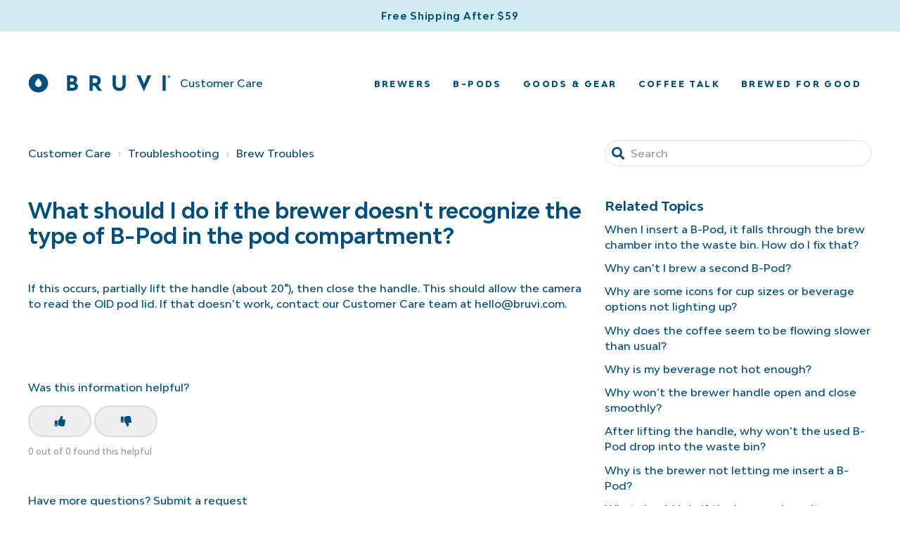

--- FILE ---
content_type: text/html; charset=utf-8
request_url: https://help.bruvi.com/hc/en-us/articles/4402686161047--What-should-I-do-if-the-brewer-doesn-t-recognize-the-type-of-B-Pod-in-the-pod-compartment
body_size: 8841
content:
<!DOCTYPE html>
<html dir="ltr" lang="en-US">
<head>
  <meta charset="utf-8" />
  <!-- v26851 -->


  <title> What should I do if the brewer doesn&#39;t recognize the type of B-Pod in the pod compartment? &ndash; Customer Care</title>

  

  <meta name="description" content="If this occurs, partially lift the handle (about 20°), then close the handle. This should allow the camera to read the OID pod lid. If..." /><meta property="og:image" content="https://help.bruvi.com/hc/theming_assets/01JAQZ7E35Q3SHPPKDDXVM6J61" />
<meta property="og:type" content="website" />
<meta property="og:site_name" content="Customer Care" />
<meta property="og:title" content="What should I do if the brewer doesn't recognize the type of B-Pod in the pod compartment?" />
<meta property="og:description" content="If this occurs, partially lift the handle (about 20°), then close the handle. This should allow the camera to read the OID pod lid. If that doesn't work, contact our Customer Care team at hello@bru..." />
<meta property="og:url" content="https://help.bruvi.com/hc/en-us/articles/4402686161047--What-should-I-do-if-the-brewer-doesn-t-recognize-the-type-of-B-Pod-in-the-pod-compartment" />
<link rel="canonical" href="https://help.bruvi.com/hc/en-us/articles/4402686161047--What-should-I-do-if-the-brewer-doesn-t-recognize-the-type-of-B-Pod-in-the-pod-compartment">
<link rel="alternate" hreflang="en-us" href="https://help.bruvi.com/hc/en-us/articles/4402686161047--What-should-I-do-if-the-brewer-doesn-t-recognize-the-type-of-B-Pod-in-the-pod-compartment">
<link rel="alternate" hreflang="x-default" href="https://help.bruvi.com/hc/en-us/articles/4402686161047--What-should-I-do-if-the-brewer-doesn-t-recognize-the-type-of-B-Pod-in-the-pod-compartment">

  <link rel="stylesheet" href="//static.zdassets.com/hc/assets/application-f34d73e002337ab267a13449ad9d7955.css" media="all" id="stylesheet" />
  <link rel="stylesheet" type="text/css" href="/hc/theming_assets/9626417/360003775274/style.css?digest=30392134075671">

  <link rel="icon" type="image/x-icon" href="/hc/theming_assets/01JAQZ7EF8EN3AXME4V4VXKB1X">

    

  <meta name="viewport" content="width=device-width, initial-scale=1.0" />




<link rel="stylesheet" href="https://cdn.jsdelivr.net/npm/normalize.css@8.0.1/normalize.css" />
<link rel="stylesheet" href="https://use.fontawesome.com/releases/v5.4.2/css/all.css">
<link rel="stylesheet" href="//cdn.jsdelivr.net/highlight.js/9.10.0/styles/github.min.css" />
<link rel="stylesheet" href="//cdn.jsdelivr.net/jquery.magnific-popup/1.0.0/magnific-popup.css" />
<script src="//cdn.jsdelivr.net/npm/jquery@3.2"></script>
<script src="//cdn.jsdelivr.net/jquery.magnific-popup/1.0.0/jquery.magnific-popup.min.js"></script>
<script src="//cdn.jsdelivr.net/highlight.js/9.10.0/highlight.min.js"></script>

<script>
  window.LotusConfig = {};
  LotusConfig.css = {
    activeClass: 'is-active',
    hiddenClass: 'is-hidden'
  };
</script>
<script src="/hc/theming_assets/01JAQZ7BKTHGVHKKYWD5VV4MM0"></script>
<script src="/hc/theming_assets/01JAQZ7C18DN6D6WCH1Y818864"></script>
<script src="/hc/theming_assets/01JAQZ7BNTBSSD4DCDEBXE3S67"></script>
<script src="/hc/theming_assets/01JAQZ7AMS29NMYYBM4MDVM1Z2"></script>
<script src="/hc/theming_assets/01JAQZ7C9PQKSHA7MQG22K21YP"></script>
<script src="/hc/theming_assets/01JAQZ7ANRNCSHTNBC8DXX0551"></script>
<script src="/hc/theming_assets/01JAQZ7C1VRQEFZW2MV622ATRX"></script>
<script src="/hc/theming_assets/01JAQZ7C0BGR869S9WE6YK7EEC"></script>
<script src="/hc/theming_assets/01JAQZ7C3FPAQ3SC4X3EJZ8QYN"></script>
<script src="/hc/theming_assets/01JAQZ7BGP6DEBXBHNSG34Q6GJ"></script>
  
</head>
<body class="">
  
  
  

  <a class="skip-navigation" tabindex="1" href="#main-content">Skip to main content</a>

  <div class="announcement-bar" style="background-color: #f58a6c;">
    <span class="announcement-bar__text">Free Shipping After $59</span>
  </div>

<div class="layout">
  <div class="layout__head">
    <header class="topbar container " data-topbar>
      <div class="container-inner">
<!--         <div class="topbar__controls">
          
          <a class="btn btn--topbar" href="/hc/en-us/requests/new">Submit a request</a>
          
            <a class="btn btn--topbar" rel="nofollow" data-auth-action="signin" title="Opens a dialog" role="button" href="https://bruvi.zendesk.com/access?brand_id=360003775274&amp;return_to=https%3A%2F%2Fhelp.bruvi.com%2Fhc%2Fen-us%2Farticles%2F4402686161047--What-should-I-do-if-the-brewer-doesn-t-recognize-the-type-of-B-Pod-in-the-pod-compartment">
            Sign in
            </a>
          
        </div> -->
        <div class="topbar__inner">
          <div class="topbar__col clearfix">
            <div class="logo-wrapper">
              <div class="logo">
                <a href="https://bruvi.com/">
                  <img src="/hc/theming_assets/01JAQZ7E35Q3SHPPKDDXVM6J61" alt="Logo">
                </a>
              </div>
            </div>
            
              <a href="https://bruvi.zendesk.com/hc/en-us">
                <span class="help-center-name">
                  
                    Customer Care
                  
                </span>
              </a>
            
            <button type="button" role="button" aria-label="Toggle Navigation" class="lines-button x" data-toggle-menu> <span class="lines"></span> </button>
          </div>
          <div class="topbar__col topbar__menu">
            <div class="topbar__collapse" data-menu>
              <div class="topbar__collapse-wrap">
                <div class="topbar__collapse-item">
                  <a href="https://bruvi.com/collections/brewer" class="topbar__link">Brewers</a>
                </div>
                <div class="topbar__collapse-item">
                  <a href="https://bruvi.com/collections/b-pods?sort=manual" class="topbar__link">B-Pods</a>
                </div>
                <div class="topbar__collapse-item">
                  <a href="https://bruvi.com/collections/accessories" class="topbar__link">Goods &amp; Gear</a>
                </div>
                <div class="topbar__collapse-item">
                  <a href="https://bruvi.com/blogs/articles" class="topbar__link">Coffee Talk</a>
                </div>
                <div class="topbar__collapse-item link-5">
                  <a href="https://bruvi.com/pages/brewed-for-good" class="topbar__link">Brewed for Good</a>
                </div>
              </div>
            </div>
          </div>
        </div>
      </div>
    </header>
  </div>
  <div class="layout__main">

  <main role="main">
    <div class="container article-page">
  <div class="container-inner">
    <div class="row clearfix">
      <div class="column column--sm-8">
        <ol class="breadcrumbs">
  
    <li title="Customer Care">
      
        <a href="/hc/en-us">Customer Care</a>
      
    </li>
  
    <li title="Troubleshooting">
      
        <a href="/hc/en-us/categories/1500002123681-Troubleshooting">Troubleshooting</a>
      
    </li>
  
    <li title="Brew Troubles">
      
        <a href="/hc/en-us/sections/1500002897261-Brew-Troubles">Brew Troubles</a>
      
    </li>
  
</ol>

      </div>
      <div class="column column--sm-4">
        <div class="search-box search-box--small">
          <form role="search" class="search" data-search="" data-instant="true" autocomplete="off" action="/hc/en-us/search" accept-charset="UTF-8" method="get"><input type="hidden" name="utf8" value="&#x2713;" autocomplete="off" /><input type="search" name="query" id="query" placeholder="Search" autocomplete="off" aria-label="Search" /></form>
        </div>
      </div>
    </div>


    <div class="article-container" id="main-content">
      <div class="article-container__column article-container__sidenav">
        <div data-sidenav='{"mobileBreakpoint": 991}'></div>
      </div>
      <div class="article-container__column article-container__article">
        <article class="article clearfix" data-article itemscope
                 itemtype="http://schema.org/Article">
          <header class="article-header">
            <h1 class="article__title" itemprop="name">
              
               What should I do if the brewer doesn&#39;t recognize the type of B-Pod in the pod compartment?
            </h1>

            <div class="article-meta">
              <div class="article-meta__col article-meta__col--main">
                <div class="entry-info ">
                  
                  <div class="entry-info__content">
                    
                  </div>
                </div>
              </div>
              
            </div>
          </header>

          <div class="article__body markdown" itemprop="articleBody">
            <p>If this occurs, partially lift the handle (about 20°), then close the handle. This should allow the camera to read the OID pod lid. If that doesn't work, contact our Customer Care team at hello@bruvi.com.</p>
<p>&nbsp;</p>
          </div>

          <div class="article__attachments">
            
          </div>

        </article>

        <footer class="article-footer clearfix">
          
            <div class="article-vote">
              <span
                    class="article-vote-question">Was this information helpful?</span>
              <div class="article-vote-controls">
                <button type="button" class="btn article-vote-controls__item article-vote-controls__item--up" data-auth-action="signin" aria-label="This article was helpful" aria-pressed="false">
                  <span class="fa fa-thumbs-up"></span>
                </button>
                <button type="button" class="btn article-vote-controls__item article-vote-controls__item--down" data-auth-action="signin" aria-label="This article was not helpful" aria-pressed="false">
                  <span class="fa fa-thumbs-down"></span>
                </button>
              </div>
              <small class="article-vote-count">
                <span class="article-vote-label">0 out of 0 found this helpful</span>
              </small>
            </div>
          
        </footer>

        

        <div class="article-more-questions">Have more questions? <a href="/hc/en-us/requests/new">Submit a request</a></div>

        

        
      </div>
      <div class="article-container__column article-container__toc">
        <div data-toc='{"mobileBreakpoint": 991}'></div>
      </div>
      
        <div
            class="article-container__column article-container__sidebar article-sidebar">
          <section class="section-articles">
            <h3 class="section-articles__title">Related Topics</h3>
            <ul class="section-articles__list">
              
                <li class="section-articles__item">
                  <a href="/hc/en-us/articles/20186188661271-When-I-insert-a-B-Pod-it-falls-through-the-brew-chamber-into-the-waste-bin-How-do-I-fix-that"
                    class="section-articles__link ">When I insert a B-Pod, it falls through the brew chamber into the waste bin. How do I fix that?</a>
                </li>
              
                <li class="section-articles__item">
                  <a href="/hc/en-us/articles/4410362342423-Why-can-t-I-brew-a-second-B-Pod"
                    class="section-articles__link ">Why can&#39;t I brew a second B-Pod?</a>
                </li>
              
                <li class="section-articles__item">
                  <a href="/hc/en-us/articles/4402669794967-Why-are-some-icons-for-cup-sizes-or-beverage-options-not-lighting-up"
                    class="section-articles__link ">Why are some icons for cup sizes or beverage options not lighting up?</a>
                </li>
              
                <li class="section-articles__item">
                  <a href="/hc/en-us/articles/4402669784599-Why-does-the-coffee-seem-to-be-flowing-slower-than-usual"
                    class="section-articles__link ">Why does the coffee seem to be flowing slower than usual?</a>
                </li>
              
                <li class="section-articles__item">
                  <a href="/hc/en-us/articles/4402669788695-Why-is-my-beverage-not-hot-enough"
                    class="section-articles__link ">Why is my beverage not hot enough?</a>
                </li>
              
                <li class="section-articles__item">
                  <a href="/hc/en-us/articles/4402669771799-Why-won-t-the-brewer-handle-open-and-close-smoothly"
                    class="section-articles__link ">Why won’t the brewer handle open and close smoothly?</a>
                </li>
              
                <li class="section-articles__item">
                  <a href="/hc/en-us/articles/4402669713175-After-lifting-the-handle-why-won-t-the-used-B-Pod-drop-into-the-waste-bin"
                    class="section-articles__link ">After lifting the handle, why won&#39;t the used B-Pod drop into the waste bin?</a>
                </li>
              
                <li class="section-articles__item">
                  <a href="/hc/en-us/articles/4402669701783-Why-is-the-brewer-not-letting-me-insert-a-B-Pod"
                    class="section-articles__link ">Why is the brewer not letting me insert a B-Pod?</a>
                </li>
              
                <li class="section-articles__item">
                  <a href="/hc/en-us/articles/4402686161047--What-should-I-do-if-the-brewer-doesn-t-recognize-the-type-of-B-Pod-in-the-pod-compartment"
                    class="section-articles__link is-active"> What should I do if the brewer doesn&#39;t recognize the type of B-Pod in the pod compartment?</a>
                </li>
              
            </ul>
            
          </section>
        </div>
      
    </div>
  </div>
</div>
  </main>

  </div>
<div class="layout__footer">
  <div id="footer">
  <div class="container-inner">
    <div class="row">
      <div class="left-column">
        <img width="200" src="https://cdn.shopify.com/s/files/1/0078/7582/1620/files/logo-blue.svg?v=1605133302" alt="Bruvi Logo">
        
        <h3 style="font-weight: 700;line-height: 1.3;font-size: 20px;margin: 1.5em 0 1em;">Make life tastier<br>Sign up here for updates</h3>

        <div style="display: inline-block;width: 100%;">
          <div class="klaviyo-form-TJdq9R"></div>
        </div>

        <div class="social-nav">
          <a href="https://instagram.com/ilovebruvi" class="me-1"><img src="//bruvi.com/cdn/shop/t/275/assets/icon-instagram.svg?v=147241355121931027001731620764" alt="instagram Logo" width="25" height="25"></a>
          <a href="https://www.youtube.com/channel/UCwyR-0bgLnhpQk4ncntLb_g/featured?disable_polymer=1" class="mx-1" ><img src="//bruvi.com/cdn/shop/t/275/assets/icon-youtube.svg?v=44998649650182488761731620764" alt="youtube Logo" width="35" height="25"></a>
          <a href="http://facebook.com/ilovebruvi" class="me-1" ><img src="//bruvi.com/cdn/shop/t/275/assets/icon-facebook.svg?v=120448109402196104731731620764" alt="Facebook Logo" width="25" height="25"></a>
        </div>
      </div>
      <div class="right-column">
        <div class="row">
          <div class="menu-column get-in-touch order-1">
              <h3>Get in Touch</h3>
              <ul class="nav">
                <li><a href="https://help.bruvi.com/requests/new">hello@bruvi.com</a></li>
                <li><a href="tel:+18557011792">855-701-1792</a></li>
              </ul>
          </div>
          <div class="menu-column order-1 order-1">
              <h3>Shop</h3>
              <ul class="nav flex-column lh-sm">
                  <li><a href="https://bruvi.com/products/the-bruvi-bundle">Brewer</a></li>
                  <li><a href="https://bruvi.com/collections/accessories">Accessories</a></li>
                  <li><a href="https://bruvi.com/products/the-bruvi-bundle">Gifting</a></li>
              </ul>
          </div>
          <div class="menu-column order-4 order-md-1">
              <h3>Learn</h3>
              <ul class="nav flex-column lh-sm">
                <li><a href="https://bruvi.com/pages/brewer">Brewer</a></li>
                <li class="nav-item"><a href="https://bruvi.com/pages/b-pods" class="nav-link p-0 mb-1">B-Pods</a></li>
              </ul>
          </div>
          <div class="menu-column order-3 order-md-1">
              <h3>Support</h3>
              <ul class="nav flex-column lh-sm">
                <li class="nav-item"><a href="https://help.bruvi.com/hc/en-us">Customer Care Center</a>  </li>
                <li><a href="https://bruvi.com/pages/contact-us">Ask a Question</a>  </li>
                <li><a href="https://bruvi.com/pages/returns-exchanges">Returns &amp; Exchanges</a>  </li>
                <li><a href="https://bruvi.com/pages/ccpa-opt-out">Do Not Sell My Information</a>  </li>
              </ul>
          </div>
          <div class="menu-column order-4 order-md-1">
              <h3>Company</h3>
              <ul class="nav flex-column lh-sm">
                <li><a href="https://bruvi.com/pages/about-us">Our Story</a></li>
                <li><a href="https://bruvi.com/pages/brewed-for-good">Brewed For Good</a></li>
              </ul>
          </div>
          <div class="menu-column order-4 order-md-1">
              <h3>More</h3>
              <ul class="nav flex-column lh-sm">
                <li class="nav-item"><a href="https://bruvi.com/blogs/articles">Blog</a></li>
                <li><a href="https://bruvi.com/pages/brands">Coffee Brands</a></li>
              </ul>
          </div>
        </div>
      </div>
    </div>
    <div class="policy-section">
      <div class="d-flex justify-content-between">
        <div class="">
            <ul class="policy-nav">
                <li class="nav-item">
                  <a href="https://bruvi.com/policies/privacy-policy">Privacy Policy</a>
                </li>
                <li>
                  <a href="https://bruvi.com/policies/terms-of-service">Terms of Service</a>
                </li>
            </ul>
        </div>
        <div class="d-flex justify-content-between">
          <div class="me-2">
            <img src="//cdn.shopify.com/shopifycloud/shopify/assets/payment_icons/paypal-49e4c1e03244b6d2de0d270ca0d22dd15da6e92cc7266e93eb43762df5aa355d.svg" height="25" alt="paypal" title="paypal">
            <img src="//cdn.shopify.com/shopifycloud/shopify/assets/payment_icons/visa-319d545c6fd255c9aad5eeaad21fd6f7f7b4fdbdb1a35ce83b89cca12a187f00.svg" height="25" alt="visa" title="visa">
            <img src="//cdn.shopify.com/shopifycloud/shopify/assets/payment_icons/master-173035bc8124581983d4efa50cf8626e8553c2b311353fbf67485f9c1a2b88d1.svg" height="25" alt="master" title="master">
            <img src="//cdn.shopify.com/shopifycloud/shopify/assets/payment_icons/american_express-2264c9b8b57b23b0b0831827e90cd7bcda2836adc42a912ebedf545dead35b20.svg" height="25" alt="american_express" title="american_express">
          </div>
          <p style="margin: 0 0 0 1em;">
            © Bruvi® 2022
          </p>
        </div>
      </div>
    </div>
    <div>
      <div class="disclaimer-text">
          <p>Bruvi® is NOT affiliated with Keurig Dr Pepper, Inc. Keurig® and Societe des Produits Nestlé S.A. K-Cups® are registered trademarks of Keurig Dr Pepper, Inc. and Nespresso® is a registered trademark of Societe des Produits Nestlé S.A.</p>
      </div>
    </div>
  </div>
</div>


</div>
</div>

<button class="scroll-to-top fa fa-angle-up" data-scroll-to-top></button>



<script type="text/javascript" async="" src="https://static.klaviyo.com/onsite/js/klaviyo.js?company_id=NvpAVL&amp;shop=bruvibev.myshopify.com"></script>

    <div class="powered-by-zendesk">
  <svg xmlns="http://www.w3.org/2000/svg" width="26" height="26" focusable="false" viewBox="0 0 26 26">
    <path d="M12 8.2v14.5H0zM12 3c0 3.3-2.7 6-6 6S0 6.3 0 3h12zm2 19.7c0-3.3 2.7-6 6-6s6 2.7 6 6H14zm0-5.2V3h12z"/>
  </svg>

  <a href="https://www.zendesk.com/service/help-center/?utm_source=helpcenter&utm_medium=poweredbyzendesk&utm_campaign=text&utm_content=Bruvi" target="_blank" rel="nofollow">Powered by Zendesk</a>
</div>


  <!-- / -->

  
  <script src="//static.zdassets.com/hc/assets/en-us.bbb3d4d87d0b571a9a1b.js"></script>
  

  <script type="text/javascript">
  /*

    Greetings sourcecode lurker!

    This is for internal Zendesk and legacy usage,
    we don't support or guarantee any of these values
    so please don't build stuff on top of them.

  */

  HelpCenter = {};
  HelpCenter.account = {"subdomain":"bruvi","environment":"production","name":"Bruvi"};
  HelpCenter.user = {"identifier":"da39a3ee5e6b4b0d3255bfef95601890afd80709","email":null,"name":"","role":"anonymous","avatar_url":"https://assets.zendesk.com/hc/assets/default_avatar.png","is_admin":false,"organizations":[],"groups":[]};
  HelpCenter.internal = {"asset_url":"//static.zdassets.com/hc/assets/","web_widget_asset_composer_url":"https://static.zdassets.com/ekr/snippet.js","current_session":{"locale":"en-us","csrf_token":null,"shared_csrf_token":null},"usage_tracking":{"event":"article_viewed","data":"[base64]--0f89c4eb7ff5372b619a83f406ad931caab1a1aa","url":"https://help.bruvi.com/hc/activity"},"current_record_id":"4402686161047","current_record_url":"/hc/en-us/articles/4402686161047--What-should-I-do-if-the-brewer-doesn-t-recognize-the-type-of-B-Pod-in-the-pod-compartment","current_record_title":" What should I do if the brewer doesn't recognize the type of B-Pod in the pod compartment?","current_text_direction":"ltr","current_brand_id":360003775274,"current_brand_name":"Bruvi","current_brand_url":"https://bruvi.zendesk.com","current_brand_active":true,"current_path":"/hc/en-us/articles/4402686161047--What-should-I-do-if-the-brewer-doesn-t-recognize-the-type-of-B-Pod-in-the-pod-compartment","show_autocomplete_breadcrumbs":true,"user_info_changing_enabled":false,"has_user_profiles_enabled":false,"has_end_user_attachments":true,"user_aliases_enabled":false,"has_anonymous_kb_voting":false,"has_multi_language_help_center":true,"show_at_mentions":false,"embeddables_config":{"embeddables_web_widget":false,"embeddables_help_center_auth_enabled":false,"embeddables_connect_ipms":false},"answer_bot_subdomain":"static","gather_plan_state":"not_started","has_article_verification":false,"has_gather":false,"has_ckeditor":false,"has_community_enabled":false,"has_community_badges":false,"has_community_post_content_tagging":false,"has_gather_content_tags":false,"has_guide_content_tags":true,"has_user_segments":true,"has_answer_bot_web_form_enabled":false,"has_garden_modals":false,"theming_cookie_key":"hc-da39a3ee5e6b4b0d3255bfef95601890afd80709-2-preview","is_preview":false,"has_search_settings_in_plan":true,"theming_api_version":2,"theming_settings":{"toggle_translations":false,"body_bg":"#fff","brand_primary":"rgba(245, 138, 108, 1)","brand_secondary":"rgba(0, 78, 124, 1)","text_color":"rgba(0, 78, 124, 1)","link_color":"rgba(0, 78, 124, 1)","button_color":"rgba(245, 138, 108, 1)","brand_info":"#5bc0de","brand_success":"#0c9","brand_warning":"#fad782","brand_danger":"#ff5252","font_size_base":"15px","font_family_base":"'Bw Modelica'","line_height_base":"1.5","border_radius_base":"50px","border_width":"2px","logo":"/hc/theming_assets/01JAQZ7E35Q3SHPPKDDXVM6J61","logo_url":"https://bruvi.com/","logo_height":"31px","favicon":"/hc/theming_assets/01JAQZ7EF8EN3AXME4V4VXKB1X","toggle_help_center_title":true,"help_center_title":"Customer Care","help_center_title_url":"https://bruvi.zendesk.com/hc/en-us","announcement_bg":"#f58a6c","toggle_announcement":true,"announcement_text":"Free Shipping After $59","topbar_bg":"rgba(255, 255, 255, 1)","toggle_topbar_border":false,"topbar_border_color":"#0c9","topbar_text_color":"rgba(0, 78, 124, 1)","topbar_link_color":"rgba(0, 78, 124, 1)","topbar_button_color":"rgba(0, 78, 124, 1)","header_link_title_1":"Brewers","header_link_url_1":"https://bruvi.com/collections/brewer","header_link_title_2":"B-Pods","header_link_url_2":"https://bruvi.com/collections/b-pods?sort=manual","header_link_title_3":"Goods \u0026 Gear","header_link_url_3":"https://bruvi.com/collections/accessories","header_link_title_4":"Coffee Talk","header_link_url_4":"https://bruvi.com/blogs/articles","header_link_title_5":"Brewed for Good","header_link_url_5":"https://bruvi.com/pages/brewed-for-good","footer_bg":"rgba(255, 247, 225, 1)","footer_text_color":"rgba(0, 78, 124, 1)","footer_link_color":"rgba(0, 78, 124, 1)","footer_social_link_color":"rgba(0, 78, 124, 1)","toggle_footer_creator_text":false,"footer_social_icon_height":"16px","footer_block_title_1":"About","footer_link_title_b1_1":"Our Story","footer_link_url_b1_1":"https://bruvi.com/pages/about-us","footer_link_title_b1_2":"Brewed for Good","footer_link_url_b1_2":"https://bruvi.com/pages/brewed-for-good","footer_link_title_b1_3":"Blog","footer_link_url_b1_3":"https://bruvi.com/blogs/articles","footer_link_title_b1_4":"Brands","footer_link_url_b1_4":"https://bruvi.com/pages/brands","footer_block_title_2":"Support","footer_link_title_b2_1":"Customer Care","footer_link_url_b2_1":"https://help.bruvi.com/hc/en-us","footer_link_title_b2_2":"Contact Us","footer_link_url_b2_2":"https://bruvi.com/pages/contact-us","footer_link_title_b2_3":"Returns \u0026 Exchanges","footer_link_url_b2_3":"https://bruvi.com/pages/returns-exchanges","footer_block_title_3":"Legal","footer_link_title_b3_1":"Privacy Policy","footer_link_url_b3_1":"https://bruvi.com/pages/privacy-policy","footer_link_title_b3_2":"Terms of Service","footer_link_url_b3_2":"https://bruvi.com/pages/terms-of-service","footer_disclaimer":"Bruvi® is NOT affiliated with Keurig Dr Pepper, Inc. Keurig® and K-Cups® are registered trademarks of Keurig Dr Pepper, Inc.","toggle_custom_blocks":true,"promoted_articles_title":"Popular Questions","toggle_promoted_articles":true,"toggle_category_list":false,"toggle_category_tree":false,"category_tree_type":"default","toggle_recent_activities":true,"hero_unit_mask_bg":"#1f3249","hero_unit_mask_opacity":"0.4","hero_homepage_image":"/hc/theming_assets/01JAQZ7EZR868R2TKEK9B3ZQH1","hero_title":"How can we help?","search_placeholder":"Search...","contact_us_banner_title":"Contact Us","contact_us_banner_subtitle":"Still have Questions?","contact_us_banner":"/hc/theming_assets/01JAQZ7FJM4C2DZXN0VZ1VFCC8","icon_color":"rgba(0, 78, 124, 1)","icon_height":"100px","custom_block_1_toggle":true,"custom_block_1_type":"custom","orders_icon":"/hc/theming_assets/01JAQZ7G058Y8RRS9JX0PXWGP4","custom_block_1_title":"Orders","custom_block_1_subtitle":"Info about buying Bruvi, shipping, warranty and more.","custom_block_1_url":"https://bruvi.zendesk.com/hc/en-us/categories/1500002070842-Orders","custom_block_2_toggle":true,"custom_block_2_type":"custom","using_bruvi_icon":"/hc/theming_assets/01JAQZ7GAWBJQRK1GM1Z1ZXGJ8","custom_block_2_title":"Using Bruvi","custom_block_2_subtitle":"Everything you need to know to get brewing.","custom_block_2_url":"https://bruvi.zendesk.com/hc/en-us/categories/1500002071781-Using-Bruvi","custom_block_3_toggle":true,"custom_block_3_type":"custom","brewer_care_icon":"/hc/theming_assets/01JAQZ7GNFM9ZRTEDDY6P2CKPS","custom_block_3_title":"Brewer Care","custom_block_3_subtitle":"How to keep your Bruvi in tip top shape.","custom_block_3_url":"https://help.bruvi.com/hc/en-us/categories/1500002071721-Brewer-Care","custom_block_9_toggle":true,"custom_block_9_type":"custom","custom_block_9_icon":"/hc/theming_assets/01JAQZ7H03SAZCNWQ3PKY196Z2","custom_block_9_title":"How to Videos","custom_block_9_subtitle":"Get the most out of your Bruvi single-serve coffee brewer with these instructional videos.","custom_block_9_url":"https://help.bruvi.com/hc/en-us/sections/9504163307031-How-To-Videos","custom_block_4_toggle":true,"custom_block_4_type":"custom","troubleshooting_icon":"/hc/theming_assets/01JAQZ7HBSXSKGS8J8Q1C4PSQY","custom_block_4_title":"Troubleshooting","custom_block_4_subtitle":"Having issues? Check here for easy tips to get brewing again.","custom_block_4_url":"https://bruvi.zendesk.com/hc/en-us/categories/1500002123681-Troubleshooting","custom_block_5_toggle":true,"custom_block_5_type":"custom","sustainability_icon":"/hc/theming_assets/01JAQZ7HR2SWC95HT5CD2DG4C5","custom_block_5_title":"Sustainability","custom_block_5_subtitle":"Learn about eco-friendly B-Pods and ways Bruvi is working to be kind to the earth.","custom_block_5_url":"https://bruvi.zendesk.com/hc/en-us/categories/1500002071002-Sustainability","custom_block_7_toggle":true,"custom_block_7_type":"custom","custom_block_7_icon":"/hc/theming_assets/01JAQZ7J25AKAD6MT3K43THH4X","custom_block_7_title":"The Bruvi App","custom_block_7_subtitle":"From features and functions to firmware, here's all the reasons you should get connected","custom_block_7_url":"https://help.bruvi.com/hc/en-us/categories/9460869542167-The-Bruvi-App","custom_block_8_toggle":true,"custom_block_8_type":"custom","custom_block_8_icon":"/hc/theming_assets/01JAQZ7JD80ZFEPC103AYXVPW0","custom_block_8_title":"B-Pods","custom_block_8_subtitle":"Learn what makes our B-Pods so special - inside and out","custom_block_8_url":"https://help.bruvi.com/hc/en-us/categories/9460409582103-B-Pods","custom_block_6_toggle":true,"custom_block_6_type":"custom","everything_else_icon":"/hc/theming_assets/01JAQZ7JQSXCNKM3RM805KR0W9","custom_block_6_title":"Everything Else","custom_block_6_subtitle":"From account help to general questions, check here.","custom_block_6_url":"https://bruvi.zendesk.com/hc/en-us/categories/1500002071022-Everything-Else","resource_auto_delivery_link":"B-Pod Auto Delivery","resource_auto_delivery_url":"https://bruvi.com/pages/auto-delivery","resource_icon_auto_delivery":"/hc/theming_assets/01JAQZ7K0TDYGA6BSKAMMTWXDA","resource_icon_user_guide_link":"Download BV-01 Brewer Quick Start Guide","resource_icon_user_guide_url":"https://cdn.shopify.com/s/files/1/0078/7582/1620/files/Quick_Start_User_Guide_-_5.5_x_7.5_3325-WEB.pdf?v=1741096317","resource_icon_user_guide":"/hc/theming_assets/01JAQZ7KCB3N7FRWMTPHJT1PVV","email_us_title":"Email Us","email_us_email":"hello@bruvi.com","email_us_icon":"/hc/theming_assets/01JAQZ7KP7NHTRAGQKFJ2B8B69","call_or_text_title":"Call Us","call_or_text_phone":"855-701-1792","call_or_text_icon":"/hc/theming_assets/01JAQZ7KZ9S7HFX4N30P7TK6K2","hours_icon_title":"Hours","hours_icon_hrs":"M-F | 9-5 PST","hours_icon":"/hc/theming_assets/01JAQZ7MAZ41EBZ80FKZP3EX3Z","submit_request_title":"Submit a Request","submit_request_descr":"If you didn’t find what you’re looking for, submit a request and we’ll get back to you as soon as we can.","submit_request_btn":"Submit","submit_request_btn_url":"/requests/new","risk_free_returns_icon":"/hc/theming_assets/01JAQZ7MPBVPEEW6DD8609AR1N","free_returns_description_1":"We want you to love your Bruvi.","free_returns_description_2":"That's why we offer 100 Day Risk Free Returns.","risk_free_returns_btn":"Learn More","risk_free_returns_btn_url":"https://bruvi.com/pages/returns-exchanges","toggle_facebook_icon":true,"facebook_url":"http://facebook.com/ilovebruvi","toggle_twitter_icon":true,"twitter_url":"https://twitter.com/ilovebruvi","toggle_youtube_icon":true,"youtube_url":"https://www.youtube.com/channel/UCwyR-0bgLnhpQk4ncntLb_g/featured?disable_polymer=1","toggle_linkedin_icon":false,"linkedin_url":"https://linkedin.com","toggle_instagram_icon":true,"instagram_url":"https://instagram.com/ilovebruvi","show_articles_in_section":true,"show_article_author":false,"show_article_comments":false,"show_follow_article":false,"show_article_sharing":false,"show_follow_section":false,"show_follow_community_post":true,"show_community_post_sharing":true,"show_follow_community_topic":true},"has_pci_credit_card_custom_field":false,"help_center_restricted":false,"is_assuming_someone_else":false,"flash_messages":[],"user_photo_editing_enabled":true,"user_preferred_locale":"en-us","base_locale":"en-us","login_url":"https://bruvi.zendesk.com/access?brand_id=360003775274\u0026return_to=https%3A%2F%2Fhelp.bruvi.com%2Fhc%2Fen-us%2Farticles%2F4402686161047--What-should-I-do-if-the-brewer-doesn-t-recognize-the-type-of-B-Pod-in-the-pod-compartment","has_alternate_templates":false,"has_custom_statuses_enabled":true,"has_hc_generative_answers_setting_enabled":true,"has_generative_search_with_zgpt_enabled":false,"has_suggested_initial_questions_enabled":false,"has_guide_service_catalog":true,"has_service_catalog_search_poc":false,"has_service_catalog_itam":false,"has_csat_reverse_2_scale_in_mobile":false,"has_knowledge_navigation":false,"has_unified_navigation":false,"has_unified_navigation_eap_access":false,"has_csat_bet365_branding":false,"version":"v26851","dev_mode":false};
</script>

  
  
  <script src="//static.zdassets.com/hc/assets/hc_enduser-be182e02d9d03985cf4f06a89a977e3d.js"></script>
  <script type="text/javascript" src="/hc/theming_assets/9626417/360003775274/script.js?digest=30392134075671"></script>
  
</body>
</html>

--- FILE ---
content_type: image/svg+xml
request_url: https://bruvi.com/cdn/shop/t/275/assets/icon-youtube.svg?v=44998649650182488761731620764
body_size: -59
content:
<?xml version="1.0" encoding="UTF-8"?>
<svg xmlns="http://www.w3.org/2000/svg" xmlns:xlink="http://www.w3.org/1999/xlink" viewBox="0 0 31.16 22.05">
  <defs>
    <style>
      .cls-1 {
        fill: none;
      }

      .cls-2 {
        fill: #004f7c;
      }

      .cls-3 {
        clip-path: url(#clippath-1);
      }

      .cls-4 {
        clip-path: url(#clippath);
      }
    </style>
    <clipPath id="clippath">
      <rect class="cls-1" x="0" width="31.16" height="22.05"/>
    </clipPath>
    <clipPath id="clippath-1">
      <rect class="cls-1" x="0" width="31.16" height="22.05"/>
    </clipPath>
  </defs>
  <g id="Layer_1" data-name="Layer 1"/>
  <g id="Layer_2" data-name="Layer 2">
    <g id="Layer_1-2" data-name="Layer 1">
      <g id="Youtube">
        <g class="cls-4">
          <g class="cls-3">
            <path class="cls-2" d="M20.31,11.47l-8.52,4.06c-.23,.11-.49-.06-.49-.31V6.84c0-.26,.27-.42,.5-.31l8.52,4.32c.25,.13,.25,.49,0,.61M24.69,0H6.47C2.9,0,0,2.9,0,6.47V15.58c0,3.57,2.9,6.47,6.47,6.47H24.69c3.57,0,6.47-2.9,6.47-6.47V6.47C31.16,2.9,28.26,0,24.69,0"/>
          </g>
        </g>
      </g>
    </g>
  </g>
</svg>

--- FILE ---
content_type: image/svg+xml
request_url: https://cdn.shopify.com/s/files/1/0078/7582/1620/files/logo-blue.svg?v=1605133302
body_size: 724
content:
<?xml version="1.0" encoding="utf-8"?>
<!-- Generator: Adobe Illustrator 24.3.0, SVG Export Plug-In . SVG Version: 6.00 Build 0)  -->
<svg version="1.1" id="Layer_1" xmlns="http://www.w3.org/2000/svg" xmlns:xlink="http://www.w3.org/1999/xlink" x="0px" y="0px"
	 viewBox="0 0 400.2 62.5" style="enable-background:new 0 0 400.2 62.5;" xml:space="preserve">
<style type="text/css">
	.st0{fill:#004E7C;}
</style>
<g>
	<g>
		<g>
			<path class="st0" d="M135.4,34.4c1.3,1.7,2,3.8,2,6c0,4.5-1.5,7.8-4.4,9.9c-2.9,2.1-6.6,3.2-11,3.2h-14.7V9.2h13
				c4.7,0,8.4,1,11.1,2.9c2.7,1.9,4,4.7,4,8.3c0,2.2-0.5,4.1-1.4,5.8c-0.9,1.7-2.2,3-3.9,4C132.2,31.2,134.1,32.7,135.4,34.4z
				 M115.8,27.3h5.3c1.6,0,2.8-0.5,3.7-1.5c0.9-1,1.3-2.2,1.3-3.6c0-1.5-0.5-2.6-1.5-3.4c-1-0.8-2.4-1.2-4.2-1.2h-4.7V27.3z
				 M126.4,44.2c1.3-0.8,1.9-2.1,1.9-3.7c0-3.1-2.5-4.7-7.5-4.7h-5v9.6h5.6C123.5,45.4,125.1,45,126.4,44.2z"/>
			<path class="st0" d="M194,53.5l-9.3-14.1h-5.8v14.1h-8.7V9.2h13.4c5.5,0,9.8,1.3,12.8,4c3,2.7,4.5,6.3,4.5,10.9
				c0,2.7-0.6,5.3-1.7,7.7c-1.1,2.4-2.9,4.3-5.3,5.6l10.3,16.1H194z M178.9,31h6.2c2.4,0,4.1-0.7,5.2-2.1c1.1-1.4,1.6-2.9,1.6-4.5
				c0-1.6-0.5-3.1-1.4-4.6c-0.9-1.5-2.7-2.2-5.4-2.2h-6.3V31z"/>
			<path class="st0" d="M244.6,41.2c0.8,1.3,2,2.3,3.4,3.1c1.4,0.8,2.9,1.2,4.5,1.2c1.7,0,3.3-0.4,4.8-1.2c1.4-0.8,2.6-1.8,3.4-3.1
				c0.8-1.3,1.2-2.6,1.2-4V9.2h8.6v28.1c0,3.2-0.8,6-2.4,8.6c-1.6,2.5-3.8,4.5-6.5,6c-2.7,1.4-5.8,2.1-9.1,2.1c-3.3,0-6.3-0.7-9-2.1
				c-2.7-1.4-4.9-3.4-6.5-6c-1.6-2.5-2.4-5.4-2.4-8.6V9.2h8.7v27.9C243.4,38.5,243.8,39.9,244.6,41.2z"/>
			<path class="st0" d="M341.8,9.2l-20.2,46.3L301.4,9.2h10.5l10.1,25l9.5-25H341.8z"/>
			<path class="st0" d="M382.3,9.2v44.3h-8.7V9.2H382.3z"/>
		</g>
		<path class="st0" d="M17.5,33.1c0-3.1,2.4-6.8,5.2-10.9c0.6-0.9,2.5-3.7,3.4-4c0.5-0.2,1-0.2,1.5,0c0.9,0.3,3.4,4.2,3.4,4.2
			c2.8,4,5.1,7.6,5.1,10.7c0,5.2-4.2,9.4-9.4,9.4C21.7,42.4,17.5,38.2,17.5,33.1 M0,31.4L0,31.4c0,14.9,12,26.9,26.9,26.9h0
			c14.9,0,26.9-12,26.9-26.9S41.8,4.5,26.9,4.5h0C12,4.5,0,16.5,0,31.4"/>
	</g>
	<g>
		<path class="st0" d="M394.7,11c-0.3-0.5-0.8-1-1.3-1.3s-1.1-0.5-1.8-0.5c-0.6,0-1.2,0.2-1.8,0.5s-1,0.7-1.3,1.3
			c-0.3,0.5-0.5,1.2-0.5,1.8c0,0.7,0.2,1.3,0.5,1.8c0.3,0.5,0.8,1,1.3,1.3c0.5,0.3,1.1,0.5,1.8,0.5c0.6,0,1.2-0.2,1.8-0.5
			c0.5-0.3,1-0.7,1.3-1.3c0.3-0.5,0.5-1.2,0.5-1.8C395.1,12.1,395,11.5,394.7,11z M393.8,14.1c-0.2,0.4-0.5,0.7-0.9,0.9
			c-0.4,0.2-0.8,0.3-1.3,0.3c-0.5,0-0.9-0.1-1.3-0.3c-0.4-0.2-0.7-0.5-0.9-0.9c-0.2-0.4-0.3-0.8-0.3-1.3c0-0.5,0.1-1,0.3-1.3
			c0.2-0.4,0.5-0.7,0.9-0.9c0.4-0.2,0.8-0.3,1.3-0.3c0.5,0,0.9,0.1,1.3,0.3c0.4,0.2,0.7,0.5,0.9,0.9c0.2,0.4,0.3,0.8,0.3,1.3
			C394.1,13.3,394,13.7,393.8,14.1z"/>
		<path class="st0" d="M392.7,13c0.2-0.3,0.3-0.5,0.3-0.8c0-0.4-0.1-0.7-0.3-0.9c-0.2-0.2-0.5-0.3-1-0.3h-1.4v3.6h0.9v-1.2h0.2
			l0.4,1.2h1.1l-0.6-1.3C392.5,13.2,392.6,13.1,392.7,13z M391.3,11.7h0.3c0.2,0,0.3,0.1,0.3,0.2c0.1,0.1,0.1,0.2,0.1,0.3
			c0,0.1,0,0.2-0.1,0.3c-0.1,0.1-0.2,0.1-0.4,0.1h-0.3V11.7z"/>
	</g>
</g>
</svg>


--- FILE ---
content_type: image/svg+xml
request_url: https://bruvi.com/cdn/shop/t/275/assets/icon-instagram.svg?v=147241355121931027001731620764
body_size: -580
content:
<?xml version="1.0" encoding="UTF-8"?>
<svg xmlns="http://www.w3.org/2000/svg" xmlns:xlink="http://www.w3.org/1999/xlink" viewBox="0 0 22.21 22.21">
  <defs>
    <style>
      .cls-1 {
        fill: none;
      }

      .cls-2 {
        fill: #004f7c;
      }

      .cls-3 {
        clip-path: url(#clippath-1);
      }

      .cls-4 {
        clip-path: url(#clippath);
      }
    </style>
    <clipPath id="clippath">
      <rect class="cls-1" y="0" width="22.21" height="22.21"/>
    </clipPath>
    <clipPath id="clippath-1">
      <rect class="cls-1" y="0" width="22.21" height="22.21"/>
    </clipPath>
  </defs>
  <g id="Layer_1" data-name="Layer 1"/>
  <g id="Layer_2" data-name="Layer 2">
    <g id="Layer_1-2" data-name="Layer 1">
      <g id="Instagram">
        <g class="cls-4">
          <g class="cls-3">
            <path class="cls-2" d="M15.59,0H6.62C2.97,0,0,2.97,0,6.62V15.59C0,19.24,2.97,22.21,6.62,22.21H15.59c3.65,0,6.62-2.97,6.62-6.62V6.62c0-3.65-2.97-6.62-6.62-6.62m4.38,15.59c0,2.42-1.96,4.38-4.38,4.38H6.62c-2.42,0-4.38-1.96-4.38-4.38V6.62c0-2.42,1.96-4.38,4.38-4.38H15.59c2.42,0,4.38,1.96,4.38,4.38V15.59Z"/>
            <path class="cls-2" d="M11.1,5.36c-3.17,0-5.74,2.58-5.74,5.74s2.58,5.74,5.74,5.74,5.74-2.58,5.74-5.74-2.58-5.74-5.74-5.74m0,9.25c-1.94,0-3.51-1.57-3.51-3.51s1.57-3.51,3.51-3.51,3.51,1.57,3.51,3.51-1.57,3.51-3.51,3.51"/>
            <path class="cls-2" d="M16.86,4.03c.76,0,1.38,.62,1.38,1.38s-.62,1.38-1.38,1.38-1.38-.62-1.38-1.38,.62-1.38,1.38-1.38"/>
          </g>
        </g>
      </g>
    </g>
  </g>
</svg>

--- FILE ---
content_type: text/javascript; charset=utf-8
request_url: https://help.bruvi.com/hc/theming_assets/9626417/360003775274/script.js?digest=30392134075671
body_size: -166
content:
$(function() {
  SearchResultsFilters.init();
  HeroUnit.init();
  ScrollToTop.init();
  MenuToggle.init();
  CategoryAccordion.init();
});

// Redirect Deleted Article
if (window.location.href.indexOf('4402686234519') > -1) { 
  window.location.href = 'https://bruvi.com/pages/brewed-for-good-b-pods/'; 
}
